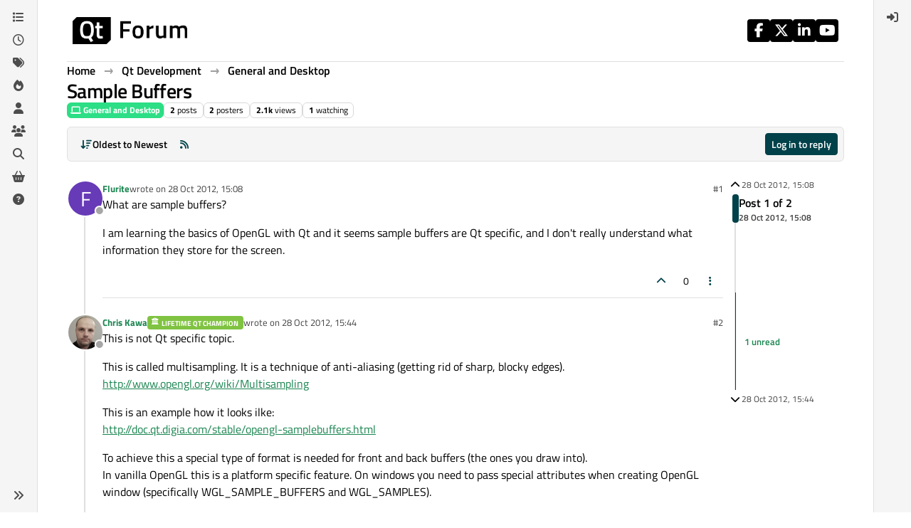

--- FILE ---
content_type: application/javascript
request_url: https://www.qt.io/hubfs/qt-web-components/2.0.0-rc.2/qt-button-kDzCVDmX.js
body_size: 1735
content:
import { e as u } from "./event-9GaQoHNJ.js";
import { r as h, n as a, s as p, x as b, t as v } from "./property-xCGpOSAp.js";
import { e as m } from "./query-d5psdZGA.js";
import { e as f } from "./class-map-5wuZ2AWL.js";
import { o as s } from "./if-defined-GkN4kO_w.js";
const g = globalThis.SubmitEvent = typeof globalThis.SubmitEvent < "u" ? SubmitEvent : Event, y = (r) => {
  if (!(!r.noValidate && !r.reportValidity())) {
    const t = new g("submit", {
      bubbles: !0,
      cancelable: !0
    });
    r.dispatchEvent(t), t.defaultPrevented || r.submit();
  }
}, q = ":host{display:var(--qt-button-display, inline-block);max-width:100%;position:relative}.label{white-space:nowrap;overflow:hidden;text-overflow:ellipsis}.button{--main-color: var(--qt-color-neutral-black);--hover-color: color-mix(in srgb, var(--main-color), #fff 20%);--active-color-light: color-mix(in srgb, var(--main-color), #000 10%);--active-color-dark: color-mix(in srgb, var(--main-color), #000 20%);--bg-color: var(--main-color);--content-color: var(--qt-color-neutral-white);--border-color: var(--main-color);--border-width: 1px;--border-radius: var(--qt-border-radius-m);--padding-top: var(--qt-size-2xs);--padding-bottom: var(--qt-size-xs);--padding-horizontal: var(--qt-size-xl);--height: calc(var(--qt-size-3xl) + var(--qt-size-3xs));--font: var(--qt-font-paragraph);--icon-margin: var(--qt-size-2xs);--icon-size: var(--qt-font-size-xl);display:flex;gap:var(--icon-margin);justify-content:var(--qt-button-justify-content, center);align-items:center;box-sizing:border-box;border:none;border-radius:var(--border-radius);text-decoration:none;width:100%;height:var(--qt-button-height, var(--height));padding:var(--padding-top) var(--padding-horizontal) var(--padding-bottom);background-color:var(--bg-color);color:var(--content-color);font:var(--font);font-weight:var(--qt-font-weight-bold);font-kerning:none;-webkit-user-select:none;user-select:none;cursor:pointer;transition:all .3s cubic-bezier(.19,1,.22,1)}:host(:hover:not([disabled])) .button{--bg-color: var(--hover-color)}:host(:hover:not([disabled])[appearance=outline]) .button{--bg-color: transparent;opacity:.8}:host(:active:not([disabled])) .button{--bg-color: var(--active-color-light)}:host(:active:not([disabled])[theme=dark]) .button{--bg-color: var(--active-color-dark)}:host(:active:not([disabled])[appearance=outline]) .button{--bg-color: transparent;--border-color: var(--active-color-light);--content-color: var(--active-color-light);opacity:1}:host(:active:not([disabled])[appearance=outline][theme=dark]) .button{--border-color: var(--active-color-dark);--content-color: var(--active-color-dark)}.button:focus{outline:none}.button:focus-visible{position:relative;outline:none}:host([brand=group]) .button{--main-color: var(--qt-color-group-primary);--content-color: var(--qt-color-group-secondary)}:host([brand=development]) .button{--main-color: var(--qt-color-development-primary);--content-color: var(--qt-color-development-secondary)}:host([brand=qa]) .button{--main-color: var(--qt-color-qa-primary);--content-color: var(--qt-color-qa-secondary)}:host([theme=dark]) .button{--content-color: var(--qt-color-neutral-white)}:host([theme=dark][brand=group]) .button{--main-color: var(--qt-color-group-secondary)}:host([theme=dark][brand=development]) .button{--main-color: var(--qt-color-development-secondary)}:host([theme=dark][brand=qa]) .button{--main-color: var(--qt-color-qa-secondary)}:host([appearance=outline]) .button{--bg-color: transparent;--content-color: var(--main-color);border:solid var(--border-width) var(--border-color)}:host .button[aria-disabled=true]{--main-color: var(--qt-color-disabled-dark);--content-color: var(--qt-color-neutral-darker);pointer-events:none;text-decoration:none}:host([theme=dark]) .button[aria-disabled=true]{--main-color: var(--qt-color-disabled-light);--content-color: var(--qt-color-disabled-dark)}:host([appearance=outline]) .button[aria-disabled=true]{--main-color: var(--qt-color-disabled-dark);--content-color: var(--main-color)}:host([theme=dark][appearance=outline]) .button[aria-disabled=true]{--main-color: var(--qt-color-disabled-light)}:host([brand=neutral]) .button[aria-disabled=true]{--main-color: var(--qt-color-disabled-light);--content-color: var(--qt-color-disabled-dark)}:host([brand=neutral][appearance=outline]) .button[aria-disabled=true]{--content-color: var(--main-color)}:host([disabled]){cursor:not-allowed}:host ::slotted(qt-icon){font-size:var(--icon-size)}:host .has-icon:not(.has-content){--icon-margin: 0;--padding-horizontal: var(--padding-bottom)}";
var k = Object.defineProperty, x = Object.getOwnPropertyDescriptor, e = (r, t, n, i) => {
  for (var l = i > 1 ? void 0 : i ? x(t, n) : t, c = r.length - 1, d; c >= 0; c--)
    (d = r[c]) && (l = (i ? d(t, n, l) : d(l)) || l);
  return i && l && k(t, n, l), l;
};
let o = class extends p {
  constructor() {
    super(...arguments), this.brand = "neutral", this.appearance = "fill", this.theme = "light", this.disabled = !1, this.autofocus = !1, this.target = "_self";
  }
  _handleClick() {
    var r;
    if (this.type === "submit") {
      let t;
      this.form instanceof HTMLFormElement ? t = this.form : typeof this.form == "string" ? t = document.getElementById(this.form) : t = this.closest("form"), t && y(t);
    }
    (r = this.onClick) == null || r.call(this, "Click event fired!");
  }
  focus() {
    this.button.focus();
  }
  get _hasIconSlot() {
    return this.querySelector(':scope > [slot="icon"]') !== null;
  }
  get _hasDefaultSlot() {
    return [...this.childNodes].some((t) => {
      var i;
      const n = t.nodeType;
      return n === t.TEXT_NODE && ((i = t.textContent) == null ? void 0 : i.trim()) !== "" || n === t.ELEMENT_NODE && !t.hasAttribute("slot");
    });
  }
  render() {
    const r = !!this.href, t = f({
      button: !0,
      "has-icon": this._hasIconSlot,
      "has-content": this._hasDefaultSlot
    }), n = b`<slot name="icon"></slot><span class="label"><slot></slot></span>`;
    return r ? b`<a
                  class=${t}
                  ?autofocus=${this.autofocus}
                  href=${s(this.href)}
                  target=${s(this.target)}
                  aria-disabled="${s(this.disabled)}"
                  aria-label="${s(this.label)}"
                  role="button"
              >
                  ${n}
              </a>` : b`<button
                  class=${t}
                  ?autofocus=${this.autofocus}
                  ?disabled=${this.disabled}
                  @click="${this._handleClick}"
                  aria-disabled="${s(this.disabled)}"
                  aria-label="${s(this.label)}"
              >
                  ${n}
              </button>`;
  }
};
o.styles = h(q);
e([
  a({ type: String, reflect: !0 })
], o.prototype, "brand", 2);
e([
  a({ type: String, reflect: !0 })
], o.prototype, "appearance", 2);
e([
  a({ type: String, reflect: !0 })
], o.prototype, "theme", 2);
e([
  a({ type: String })
], o.prototype, "label", 2);
e([
  a({ type: Boolean, reflect: !0 })
], o.prototype, "disabled", 2);
e([
  a({ type: Boolean, reflect: !0 })
], o.prototype, "autofocus", 2);
e([
  a({ type: String })
], o.prototype, "href", 2);
e([
  a({ type: String })
], o.prototype, "target", 2);
e([
  a({ type: String })
], o.prototype, "type", 2);
e([
  a({ type: String })
], o.prototype, "form", 2);
e([
  m(".button")
], o.prototype, "button", 2);
e([
  u("qt-click")
], o.prototype, "onClick", 2);
o = e([
  v("qt-button")
], o);
export {
  o as Q,
  y as s
};


--- FILE ---
content_type: application/x-javascript
request_url: https://forum.qt.io/assets/68158.dc30030a51c65fc967f4.min.js
body_size: -1801
content:
(self.webpackChunknodebb_core=self.webpackChunknodebb_core||[]).push([[68158],{68158:(t,a,s)=>{"use strict";s.d(a,{default:()=>n});var g=s(87639);const n=g},87639:(t,a,s)=>{var g=s(3973);g.registerLanguage("xml",s(21869)),g.registerLanguage("bash",s(46760)),g.registerLanguage("c",s(33089)),g.registerLanguage("cpp",s(68049)),g.registerLanguage("csharp",s(17025)),g.registerLanguage("css",s(63355)),g.registerLanguage("markdown",s(50687)),g.registerLanguage("diff",s(16361)),g.registerLanguage("ruby",s(79386)),g.registerLanguage("go",s(51468)),g.registerLanguage("ini",s(99682)),g.registerLanguage("java",s(26418)),g.registerLanguage("javascript",s(73113)),g.registerLanguage("json",s(90020)),g.registerLanguage("kotlin",s(44063)),g.registerLanguage("less",s(1075)),g.registerLanguage("lua",s(77190)),g.registerLanguage("makefile",s(30374)),g.registerLanguage("perl",s(3315)),g.registerLanguage("objectivec",s(69318)),g.registerLanguage("php",s(37592)),g.registerLanguage("php-template",s(31507)),g.registerLanguage("plaintext",s(50619)),g.registerLanguage("python",s(90944)),g.registerLanguage("python-repl",s(82120)),g.registerLanguage("r",s(38210)),g.registerLanguage("rust",s(8368)),g.registerLanguage("scss",s(74222)),g.registerLanguage("shell",s(7846)),g.registerLanguage("sql",s(90984)),g.registerLanguage("swift",s(72723)),g.registerLanguage("yaml",s(98005)),g.registerLanguage("typescript",s(45745)),g.registerLanguage("vbnet",s(50775)),g.HighlightJS=g,g.default=g,t.exports=g}}]);
